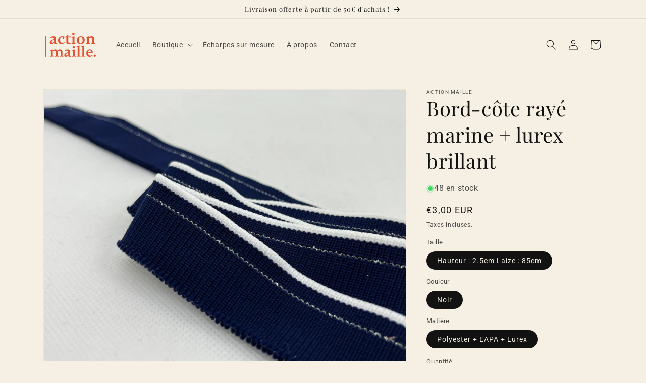

--- FILE ---
content_type: text/javascript; charset=utf-8
request_url: https://actionmaille.com/products/bord-cote-36.js
body_size: 463
content:
{"id":8519426638172,"title":"Bord-côte rayé marine + lurex brillant","handle":"bord-cote-36","description":"\u003ch1 data-mce-fragment=\"1\"\u003eBORD-CÔTE RAYÉ MARINE + LUREX\u003c\/h1\u003e\n\u003cp id=\"product_reference\" data-mce-fragment=\"1\"\u003e\u003clabel for=\"product_reference\" data-mce-fragment=\"1\"\u003eRéférence\u003cspan data-mce-fragment=\"1\"\u003e \u003c\/span\u003e\u003c\/label\u003e\u003cspan class=\"editable\" data-mce-fragment=\"1\"\u003e1420BCGLR09070\u003c\/span\u003e\u003c\/p\u003e\n\u003cdiv class=\"content_prices clearfix\" data-mce-fragment=\"1\"\u003e\n\u003cdiv class=\"price\" data-mce-fragment=\"1\"\u003e\u003c\/div\u003e\n\u003c\/div\u003e\n\u003cdiv id=\"short_description_block\" data-mce-fragment=\"1\"\u003e\n\u003cdiv id=\"short_description_content\" class=\"rte align_justify\" data-mce-fragment=\"1\"\u003e\n\u003ch3 data-mce-fragment=\"1\"\u003eBORD-COTE\u003c\/h3\u003e\n\u003cp data-mce-fragment=\"1\"\u003e\u003cbr data-mce-fragment=\"1\"\u003e\u003cstrong data-mce-fragment=\"1\"\u003eCoton + EAPA\u003c\/strong\u003e\u003c\/p\u003e\n\u003cp data-mce-fragment=\"1\"\u003eQualité supérieure\u003c\/p\u003e\n\u003cp data-mce-fragment=\"1\"\u003eLe bord-côte bleu marine avec sa rayure blanche et argentée Lurex est confectionné avec différents matériaux de qualité supérieure. Il offre une finition élégante et durable pour vos projets de tricot ou de couture. MADE IN FRANCE.\u003c\/p\u003e\n\u003cp data-mce-fragment=\"1\"\u003eTrès doux, résistance élastique moyenne.\u003c\/p\u003e\n\u003cp data-mce-fragment=\"1\"\u003eCôte 1\/1\u003c\/p\u003e\n\u003cp data-mce-fragment=\"1\"\u003e\u003cspan\u003eProduit vendu à l'unité\u003c\/span\u003e\u003c\/p\u003e\n\u003c\/div\u003e\n\u003c\/div\u003e","published_at":"2023-09-01T11:19:11+02:00","created_at":"2023-09-01T11:19:11+02:00","vendor":"Action Maille","type":"Bord-côte","tags":[],"price":300,"price_min":300,"price_max":300,"available":true,"price_varies":false,"compare_at_price":null,"compare_at_price_min":0,"compare_at_price_max":0,"compare_at_price_varies":false,"variants":[{"id":47038086414684,"title":"Hauteur : 2.5cm Laize : 85cm \/ Noir \/ Polyester + EAPA + Lurex","option1":"Hauteur : 2.5cm Laize : 85cm","option2":"Noir","option3":"Polyester + EAPA + Lurex","sku":"1420BCGLR09070","requires_shipping":true,"taxable":true,"featured_image":null,"available":true,"name":"Bord-côte rayé marine + lurex brillant - Hauteur : 2.5cm Laize : 85cm \/ Noir \/ Polyester + EAPA + Lurex","public_title":"Hauteur : 2.5cm Laize : 85cm \/ Noir \/ Polyester + EAPA + Lurex","options":["Hauteur : 2.5cm Laize : 85cm","Noir","Polyester + EAPA + Lurex"],"price":300,"weight":0,"compare_at_price":null,"inventory_management":"shopify","barcode":"","requires_selling_plan":false,"selling_plan_allocations":[]}],"images":["\/\/cdn.shopify.com\/s\/files\/1\/0764\/0419\/5676\/files\/IMG_7328.jpg?v=1693559982","\/\/cdn.shopify.com\/s\/files\/1\/0764\/0419\/5676\/files\/IMG_7327.jpg?v=1693559982","\/\/cdn.shopify.com\/s\/files\/1\/0764\/0419\/5676\/files\/IMG_7329.jpg?v=1693559955"],"featured_image":"\/\/cdn.shopify.com\/s\/files\/1\/0764\/0419\/5676\/files\/IMG_7328.jpg?v=1693559982","options":[{"name":"Taille","position":1,"values":["Hauteur : 2.5cm Laize : 85cm"]},{"name":"Couleur","position":2,"values":["Noir"]},{"name":"Matière","position":3,"values":["Polyester + EAPA + Lurex"]}],"url":"\/products\/bord-cote-36","media":[{"alt":null,"id":43274657759580,"position":1,"preview_image":{"aspect_ratio":1.333,"height":3024,"width":4032,"src":"https:\/\/cdn.shopify.com\/s\/files\/1\/0764\/0419\/5676\/files\/IMG_7328.jpg?v=1693559982"},"aspect_ratio":1.333,"height":3024,"media_type":"image","src":"https:\/\/cdn.shopify.com\/s\/files\/1\/0764\/0419\/5676\/files\/IMG_7328.jpg?v=1693559982","width":4032},{"alt":null,"id":43274657726812,"position":2,"preview_image":{"aspect_ratio":1.333,"height":3024,"width":4032,"src":"https:\/\/cdn.shopify.com\/s\/files\/1\/0764\/0419\/5676\/files\/IMG_7327.jpg?v=1693559982"},"aspect_ratio":1.333,"height":3024,"media_type":"image","src":"https:\/\/cdn.shopify.com\/s\/files\/1\/0764\/0419\/5676\/files\/IMG_7327.jpg?v=1693559982","width":4032},{"alt":null,"id":43274657792348,"position":3,"preview_image":{"aspect_ratio":1.333,"height":3024,"width":4032,"src":"https:\/\/cdn.shopify.com\/s\/files\/1\/0764\/0419\/5676\/files\/IMG_7329.jpg?v=1693559955"},"aspect_ratio":1.333,"height":3024,"media_type":"image","src":"https:\/\/cdn.shopify.com\/s\/files\/1\/0764\/0419\/5676\/files\/IMG_7329.jpg?v=1693559955","width":4032}],"requires_selling_plan":false,"selling_plan_groups":[]}

--- FILE ---
content_type: text/javascript; charset=utf-8
request_url: https://actionmaille.com/products/bord-cote-36.js
body_size: 674
content:
{"id":8519426638172,"title":"Bord-côte rayé marine + lurex brillant","handle":"bord-cote-36","description":"\u003ch1 data-mce-fragment=\"1\"\u003eBORD-CÔTE RAYÉ MARINE + LUREX\u003c\/h1\u003e\n\u003cp id=\"product_reference\" data-mce-fragment=\"1\"\u003e\u003clabel for=\"product_reference\" data-mce-fragment=\"1\"\u003eRéférence\u003cspan data-mce-fragment=\"1\"\u003e \u003c\/span\u003e\u003c\/label\u003e\u003cspan class=\"editable\" data-mce-fragment=\"1\"\u003e1420BCGLR09070\u003c\/span\u003e\u003c\/p\u003e\n\u003cdiv class=\"content_prices clearfix\" data-mce-fragment=\"1\"\u003e\n\u003cdiv class=\"price\" data-mce-fragment=\"1\"\u003e\u003c\/div\u003e\n\u003c\/div\u003e\n\u003cdiv id=\"short_description_block\" data-mce-fragment=\"1\"\u003e\n\u003cdiv id=\"short_description_content\" class=\"rte align_justify\" data-mce-fragment=\"1\"\u003e\n\u003ch3 data-mce-fragment=\"1\"\u003eBORD-COTE\u003c\/h3\u003e\n\u003cp data-mce-fragment=\"1\"\u003e\u003cbr data-mce-fragment=\"1\"\u003e\u003cstrong data-mce-fragment=\"1\"\u003eCoton + EAPA\u003c\/strong\u003e\u003c\/p\u003e\n\u003cp data-mce-fragment=\"1\"\u003eQualité supérieure\u003c\/p\u003e\n\u003cp data-mce-fragment=\"1\"\u003eLe bord-côte bleu marine avec sa rayure blanche et argentée Lurex est confectionné avec différents matériaux de qualité supérieure. Il offre une finition élégante et durable pour vos projets de tricot ou de couture. MADE IN FRANCE.\u003c\/p\u003e\n\u003cp data-mce-fragment=\"1\"\u003eTrès doux, résistance élastique moyenne.\u003c\/p\u003e\n\u003cp data-mce-fragment=\"1\"\u003eCôte 1\/1\u003c\/p\u003e\n\u003cp data-mce-fragment=\"1\"\u003e\u003cspan\u003eProduit vendu à l'unité\u003c\/span\u003e\u003c\/p\u003e\n\u003c\/div\u003e\n\u003c\/div\u003e","published_at":"2023-09-01T11:19:11+02:00","created_at":"2023-09-01T11:19:11+02:00","vendor":"Action Maille","type":"Bord-côte","tags":[],"price":300,"price_min":300,"price_max":300,"available":true,"price_varies":false,"compare_at_price":null,"compare_at_price_min":0,"compare_at_price_max":0,"compare_at_price_varies":false,"variants":[{"id":47038086414684,"title":"Hauteur : 2.5cm Laize : 85cm \/ Noir \/ Polyester + EAPA + Lurex","option1":"Hauteur : 2.5cm Laize : 85cm","option2":"Noir","option3":"Polyester + EAPA + Lurex","sku":"1420BCGLR09070","requires_shipping":true,"taxable":true,"featured_image":null,"available":true,"name":"Bord-côte rayé marine + lurex brillant - Hauteur : 2.5cm Laize : 85cm \/ Noir \/ Polyester + EAPA + Lurex","public_title":"Hauteur : 2.5cm Laize : 85cm \/ Noir \/ Polyester + EAPA + Lurex","options":["Hauteur : 2.5cm Laize : 85cm","Noir","Polyester + EAPA + Lurex"],"price":300,"weight":0,"compare_at_price":null,"inventory_management":"shopify","barcode":"","requires_selling_plan":false,"selling_plan_allocations":[]}],"images":["\/\/cdn.shopify.com\/s\/files\/1\/0764\/0419\/5676\/files\/IMG_7328.jpg?v=1693559982","\/\/cdn.shopify.com\/s\/files\/1\/0764\/0419\/5676\/files\/IMG_7327.jpg?v=1693559982","\/\/cdn.shopify.com\/s\/files\/1\/0764\/0419\/5676\/files\/IMG_7329.jpg?v=1693559955"],"featured_image":"\/\/cdn.shopify.com\/s\/files\/1\/0764\/0419\/5676\/files\/IMG_7328.jpg?v=1693559982","options":[{"name":"Taille","position":1,"values":["Hauteur : 2.5cm Laize : 85cm"]},{"name":"Couleur","position":2,"values":["Noir"]},{"name":"Matière","position":3,"values":["Polyester + EAPA + Lurex"]}],"url":"\/products\/bord-cote-36","media":[{"alt":null,"id":43274657759580,"position":1,"preview_image":{"aspect_ratio":1.333,"height":3024,"width":4032,"src":"https:\/\/cdn.shopify.com\/s\/files\/1\/0764\/0419\/5676\/files\/IMG_7328.jpg?v=1693559982"},"aspect_ratio":1.333,"height":3024,"media_type":"image","src":"https:\/\/cdn.shopify.com\/s\/files\/1\/0764\/0419\/5676\/files\/IMG_7328.jpg?v=1693559982","width":4032},{"alt":null,"id":43274657726812,"position":2,"preview_image":{"aspect_ratio":1.333,"height":3024,"width":4032,"src":"https:\/\/cdn.shopify.com\/s\/files\/1\/0764\/0419\/5676\/files\/IMG_7327.jpg?v=1693559982"},"aspect_ratio":1.333,"height":3024,"media_type":"image","src":"https:\/\/cdn.shopify.com\/s\/files\/1\/0764\/0419\/5676\/files\/IMG_7327.jpg?v=1693559982","width":4032},{"alt":null,"id":43274657792348,"position":3,"preview_image":{"aspect_ratio":1.333,"height":3024,"width":4032,"src":"https:\/\/cdn.shopify.com\/s\/files\/1\/0764\/0419\/5676\/files\/IMG_7329.jpg?v=1693559955"},"aspect_ratio":1.333,"height":3024,"media_type":"image","src":"https:\/\/cdn.shopify.com\/s\/files\/1\/0764\/0419\/5676\/files\/IMG_7329.jpg?v=1693559955","width":4032}],"requires_selling_plan":false,"selling_plan_groups":[]}